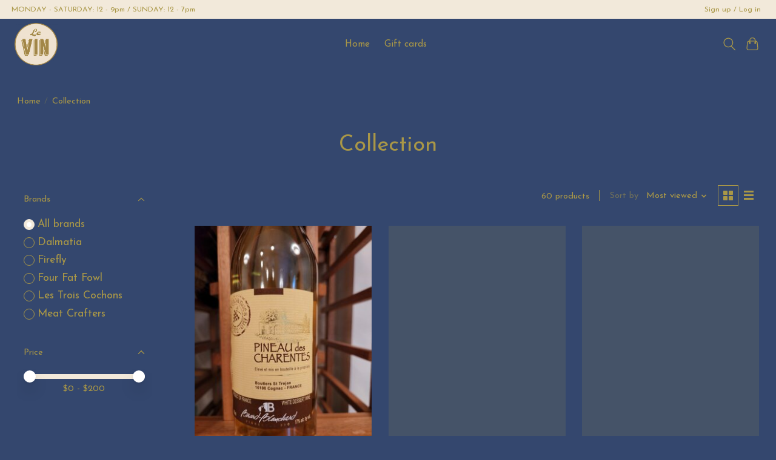

--- FILE ---
content_type: text/css; charset=UTF-8
request_url: https://cdn.shoplightspeed.com/shops/653929/themes/17127/assets/settings.css?20250318012903
body_size: 301
content:
:root {
  --color-primary: #f2e9da;
  --color-bg: #34476e;
  --color-contrast-higher: #a99747;
  --color-contrast-high: rgba(#a99747, .75);
  --color-contrast-medium: rgba(#a99747, .5);
  --color-contrast-lower: rgba(#a99747, .15);
  --font-primary: Josefin Sans;
  --font-headings: Josefin Sans;
}
.color-contrast-medium {
  color: rgba(169, 151, 71, 0.5);
}
.color-contrast-low {
  color: rgba(169, 151, 71, 0.3);
}
.bg-contrast-lower, .bones__line, .s-tabs__list::after {
  background-color: rgba(169, 151, 71, 0.15);
}
.main-header__top-section {
  background-color: #f2e9da;
  color: #a99747;
}
.main-header__top-section .main-header__link, .main-header__top-section .main-header__link:hover {
  color: #a99747;
}
.main-header__logo {
  height: 70px;
}
.main-header__mobile-content .main-header__logo {
  height: 52.5px;
}
.main-header__nav::before {
  height: calc(52.5px + (var(--space-xxs) *2));
}
.main-header--mobile .main-header__item:not(:last-child) {
  border-bottom: 1px solid rgba(169, 151, 71, 0.2);
}
.main-header--mobile .main-header__dropdown, .main-footer .border-top, .main-footer.border-top {
  border-top: 1px solid rgba(169, 151, 71, 0.2);
}
.btn--primary {
  background-color: #f2e9da;
  color: #a99747;
}
.btn--primary:hover {
  background-color: rgba(242, 233, 218, 0.65);
}
.bundle__plus {
  background-color: #f2e9da;
  color: #a99747;
}
body {
  background-color: #34476e;
  color: #a99747;
}
.bg {
  background-color: #34476e;
}
.main-header:not(.main-header--transparent), .main-footer, .coming-soon {
  background-color: #34476e;
  color: #a99747;
  --color-bg: #34476e;
}
.main-header__search-form.bg {
  background-color: #34476e;
}
@media (min-width: 64rem) {
  .dropdown__menu, .main-header__dropdown {
    background-color: #34476e;
  }
  .main-header__dropdown-link {
    color: #a99747;
  }
}


--- FILE ---
content_type: text/css; charset=UTF-8
request_url: https://cdn.shoplightspeed.com/shops/653929/themes/17127/assets/custom.css?20250318012903
body_size: 492
content:
/* 20250317161905 - v2 */
.gui,
.gui-block-linklist li a {
  color: #a99747;
}

.gui-page-title,
.gui a.gui-bold,
.gui-block-subtitle,
.gui-table thead tr th,
.gui ul.gui-products li .gui-products-title a,
.gui-form label,
.gui-block-title.gui-dark strong,
.gui-block-title.gui-dark strong a,
.gui-content-subtitle {
  color: #a99747;
}

.gui-block-inner strong {
  color: #cbc090;
}

.gui a {
  color: #a99747;
}

.gui-input.gui-focus,
.gui-text.gui-focus,
.gui-select.gui-focus {
  border-color: #a99747;
  box-shadow: 0 0 2px #a99747;
}

.gui-select.gui-focus .gui-handle {
  border-color: #a99747;
}

.gui-block,
.gui-block-title,
.gui-buttons.gui-border,
.gui-block-inner,
.gui-image {
  border-color: #a99747;
}

.gui-block-title {
  color: #a99747;
  background-color: #f2e9da;
}

.gui-content-title {
  color: #a99747;
}

.gui-form .gui-field .gui-description span {
  color: #a99747;
}

.gui-block-inner {
  background-color: #e8dfd1;
}

.gui-block-option {
  border-color: #f2efe3;
  background-color: #faf9f5;
}

.gui-block-option-block {
  border-color: #f2efe3;
}

.gui-block-title strong {
  color: #a99747;
}

.gui-line,
.gui-cart-sum .gui-line {
  background-color: #d8d0ac;
}

.gui ul.gui-products li {
  border-color: #e5dfc7;
}

.gui-block-subcontent,
.gui-content-subtitle {
  border-color: #e5dfc7;
}

.gui-faq,
.gui-login,
.gui-password,
.gui-register,
.gui-review,
.gui-sitemap,
.gui-block-linklist li,
.gui-table {
  border-color: #e5dfc7;
}

.gui-block-content .gui-table {
  border-color: #f2efe3;
}

.gui-table thead tr th {
  border-color: #d8d0ac;
  background-color: #faf9f5;
}

.gui-table tbody tr td {
  border-color: #f2efe3;
}

.gui a.gui-button-large,
.gui a.gui-button-small {
  border-color: #a99747;
  color: #a99747;
  background-color: #f2e9da;
}

.gui a.gui-button-large.gui-button-action,
.gui a.gui-button-small.gui-button-action {
  border-color: #a99747;
  color: #a99747;
  background-color: #f2e9da;
}

.gui a.gui-button-large:active,
.gui a.gui-button-small:active {
  background-color: #c1baae;
  border-color: #877838;
}

.gui a.gui-button-large.gui-button-action:active,
.gui a.gui-button-small.gui-button-action:active {
  background-color: #c1baae;
  border-color: #877838;
}

.gui-input,
.gui-text,
.gui-select,
.gui-number {
  border-color: #a99747;
  background-color: #f2e9da;
}

.gui-select .gui-handle,
.gui-number .gui-handle {
  border-color: #a99747;
}

.gui-number .gui-handle a {
  background-color: #f2e9da;
}

.gui-input input,
.gui-number input,
.gui-text textarea,
.gui-select .gui-value {
  color: #a99747;
}

.gui-progressbar {
  background-color: #76c61b;
}

/* custom */



--- FILE ---
content_type: text/javascript;charset=utf-8
request_url: https://www.levintagewine.com/services/stats/pageview.js
body_size: -435
content:
// SEOshop 19-01-2026 00:14:54